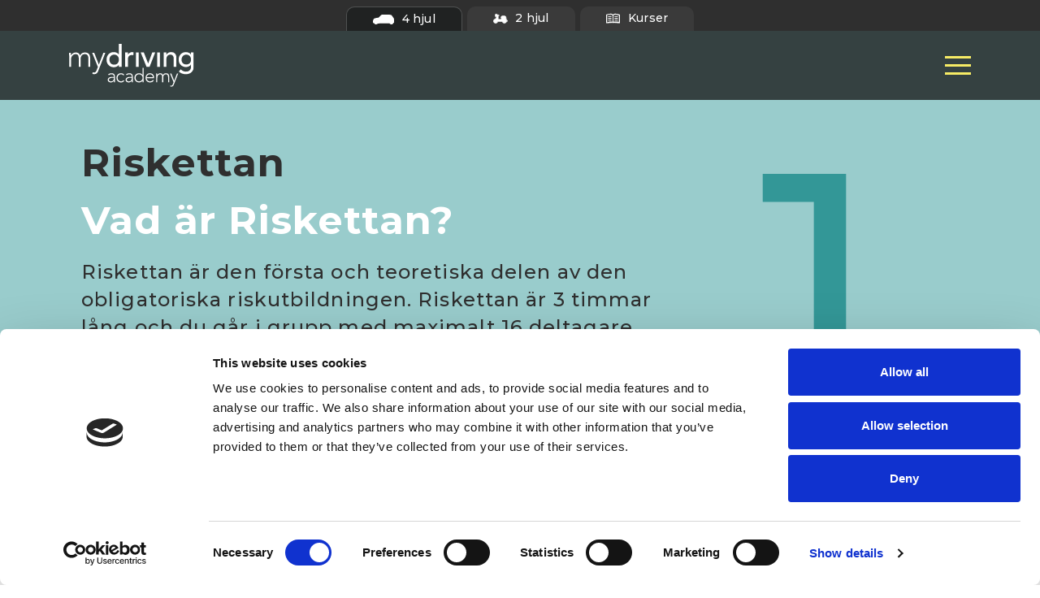

--- FILE ---
content_type: text/html; charset=UTF-8
request_url: https://mydrivingacademy.com/riskettan/
body_size: 11117
content:
<!doctype html>
<html lang="sv-SE">
  <head>
  <meta charset="utf-8">
  <meta http-equiv="x-ua-compatible" content="ie=edge">
  <meta name="viewport" content="width=device-width, initial-scale=1, shrink-to-fit=no">

  <link rel="icon" type="image/png" href="https://mydrivingacademy.com/wp-content/themes/mydrivingacademy/resources/assets/images/favicon.png" />

  <!-- Google Tag Manager -->
  <script>(function(w,d,s,l,i){w[l]=w[l]||[];w[l].push({'gtm.start':
  new Date().getTime(),event:'gtm.js'});var f=d.getElementsByTagName(s)[0],
  j=d.createElement(s),dl=l!='dataLayer'?'&l='+l:'';j.async=true;j.src=
  'https://www.googletagmanager.com/gtm.js?id='+i+dl;f.parentNode.insertBefore(j,f);
  })(window,document,'script','dataLayer','GTM-P7B5PXL');</script>
  <!-- End Google Tag Manager -->

  <!-- Facebook Pixel Code -->
  <script>
    !function(f,b,e,v,n,t,s)
    {if(f.fbq)return;n=f.fbq=function(){n.callMethod?
    n.callMethod.apply(n,arguments):n.queue.push(arguments)};
    if(!f._fbq)f._fbq=n;n.push=n;n.loaded=!0;n.version='2.0';
    n.queue=[];t=b.createElement(e);t.async=!0;
    t.src=v;s=b.getElementsByTagName(e)[0];
    s.parentNode.insertBefore(t,s)}(window, document,'script',
    'https://connect.facebook.net/en_US/fbevents.js');
    fbq('init', '1152444784835264');
    fbq('track', 'PageView');
  </script>
  <noscript><img height="1" width="1" style="display:none"
    src="https://www.facebook.com/tr?id=1152444784835264&ev=PageView&noscript=1"
  /></noscript>
  <!-- End Facebook Pixel Code -->

  <!-- Snap Pixel Code -->
  <script type='text/javascript'> (function(e,t,n){if(e.snaptr)return;var a=e.snaptr=function() {a.handleRequest?a.handleRequest.apply(a,arguments):a.queue.push(arguments)}; a.queue=[];var s='script';r=t.createElement(s);r.async=!0; r.src=n;var u=t.getElementsByTagName(s)[0]; u.parentNode.insertBefore(r,u);})(window,document, 'https://sc-static.net/scevent.min.js'); snaptr('init', '1d65a02d-73c4-4bc9-8325-6f9bcf3aa7e6'); snaptr('track', 'PAGE_VIEW');
  </script>
  <!-- End Snap Pixel Code -->

  <script>
    !function (w, d, t) {
      w.TiktokAnalyticsObject=t;var ttq=w[t]=w[t]||[];ttq.methods=["page","track","identify","instances","debug","on","off","once","ready","alias","group","enableCookie","disableCookie"],ttq.setAndDefer=function(t,e){t[e]=function(){t.push([e].concat(Array.prototype.slice.call(arguments,0)))}};for(var i=0;i<ttq.methods.length;i++)ttq.setAndDefer(ttq,ttq.methods[i]);ttq.instance=function(t){for(var e=ttq._i[t]||[],n=0;n<ttq.methods.length;n++)ttq.setAndDefer(e,ttq.methods[n]);return e},ttq.load=function(e,n){var i="https://analytics.tiktok.com/i18n/pixel/events.js";ttq._i=ttq._i||{},ttq._i[e]=[],ttq._i[e]._u=i,ttq._t=ttq._t||{},ttq._t[e]=+new Date,ttq._o=ttq._o||{},ttq._o[e]=n||{};var o=document.createElement("script");o.type="text/javascript",o.async=!0,o.src=i+"?sdkid="+e+"&lib="+t;var a=document.getElementsByTagName("script")[0];a.parentNode.insertBefore(o,a)};
      ttq.load('C4HOUJPCF95KKVVI3HRG');
      ttq.page();
    }(window, document, 'ttq');
  </script>

  <meta name='robots' content='index, follow, max-image-preview:large, max-snippet:-1, max-video-preview:-1' />
<link rel="alternate" hreflang="sv" href="https://mydrivingacademy.com/riskettan/" />
<link rel="alternate" hreflang="en" href="https://mydrivingacademy.com/en/the-risk-1-course/" />

	<!-- This site is optimized with the Yoast SEO plugin v26.7 - https://yoast.com/wordpress/plugins/seo/ -->
	<title>Riskettan - Riskutbildning 1 | My Driving Academy</title>
	<meta name="description" content="Under Riskettan lär du dig om riskerna som förekommer i trafiken av olika anledningar. ✓Duktiga föreläsare ✓Centrala lokaler. Boka Riskutbildning 1 hos oss →" />
	<link rel="canonical" href="https://mydrivingacademy.com/riskettan/" />
	<meta property="og:locale" content="sv_SE" />
	<meta property="og:type" content="article" />
	<meta property="og:title" content="Riskettan - Riskutbildning 1 | My Driving Academy" />
	<meta property="og:description" content="Under Riskettan lär du dig om riskerna som förekommer i trafiken av olika anledningar. ✓Duktiga föreläsare ✓Centrala lokaler. Boka Riskutbildning 1 hos oss →" />
	<meta property="og:url" content="https://mydrivingacademy.com/riskettan/" />
	<meta property="og:site_name" content="My Driving Academy" />
	<meta property="article:publisher" content="https://www.facebook.com/hejmydrivingacademy" />
	<meta property="article:modified_time" content="2024-10-31T10:44:24+00:00" />
	<meta name="twitter:card" content="summary_large_image" />
	<script type="application/ld+json" class="yoast-schema-graph">{"@context":"https://schema.org","@graph":[{"@type":"WebPage","@id":"https://mydrivingacademy.com/riskettan/","url":"https://mydrivingacademy.com/riskettan/","name":"Riskettan - Riskutbildning 1 | My Driving Academy","isPartOf":{"@id":"https://mydrivingacademy.com/#website"},"datePublished":"2018-06-12T18:47:45+00:00","dateModified":"2024-10-31T10:44:24+00:00","description":"Under Riskettan lär du dig om riskerna som förekommer i trafiken av olika anledningar. ✓Duktiga föreläsare ✓Centrala lokaler. Boka Riskutbildning 1 hos oss →","breadcrumb":{"@id":"https://mydrivingacademy.com/riskettan/#breadcrumb"},"inLanguage":"sv-SE","potentialAction":[{"@type":"ReadAction","target":["https://mydrivingacademy.com/riskettan/"]}]},{"@type":"BreadcrumbList","@id":"https://mydrivingacademy.com/riskettan/#breadcrumb","itemListElement":[{"@type":"ListItem","position":1,"name":"Home","item":"https://mydrivingacademy.com/"},{"@type":"ListItem","position":2,"name":"Riskettan"}]},{"@type":"WebSite","@id":"https://mydrivingacademy.com/#website","url":"https://mydrivingacademy.com/","name":"My Driving Academy","description":"Det ska vara smidigt och tryggt att ta körkort!","potentialAction":[{"@type":"SearchAction","target":{"@type":"EntryPoint","urlTemplate":"https://mydrivingacademy.com/search/{search_term_string}"},"query-input":{"@type":"PropertyValueSpecification","valueRequired":true,"valueName":"search_term_string"}}],"inLanguage":"sv-SE"}]}</script>
	<!-- / Yoast SEO plugin. -->


<script type='application/javascript'  id='pys-version-script'>console.log('PixelYourSite Free version 11.1.5.2');</script>
<link rel='dns-prefetch' href='//code.jquery.com' />
<style id='wp-img-auto-sizes-contain-inline-css' type='text/css'>
img:is([sizes=auto i],[sizes^="auto," i]){contain-intrinsic-size:3000px 1500px}
/*# sourceURL=wp-img-auto-sizes-contain-inline-css */
</style>
<link rel="stylesheet" href="/wp-content/plugins/add-smart-app-banner/smart-app-banner.css?ver=6.9">
<link rel="stylesheet" href="/wp-content/plugins/contact-form-7/includes/css/styles.css?ver=6.1.4">
<link rel="stylesheet" href="/wp-content/plugins/mega-addons-for-visual-composer/css/ihover.css?ver=6.9">
<link rel="stylesheet" href="/wp-content/plugins/mega-addons-for-visual-composer/css/style.css?ver=6.9">
<link rel="stylesheet" href="/wp-content/plugins/mega-addons-for-visual-composer/css/font-awesome/css/all.css?ver=6.9">
<link rel="stylesheet" href="/wp-content/plugins/sitepress-multilingual-cms/templates/language-switchers/menu-item/style.css?ver=1">
<link rel="stylesheet" href="/wp-content/plugins/js_composer/assets/css/js_composer.min.css?ver=5.4.7">
<link rel="stylesheet" href="/wp-content/themes/mydrivingacademy/dist/styles/main_91090f68.css">
<script type="text/javascript" src="/wp-content/plugins/add-smart-app-banner/smart-app-banner.js?ver=6.9" id="asab_js-js"></script>
<script type="text/javascript" src="https://code.jquery.com/jquery-3.7.1.min.js" id="jquery-js"></script>
<script>(window.jQuery && jQuery.noConflict()) || document.write('<script src="/wp-includes/js/jquery/jquery.js"><\/script>')</script>
<script type="text/javascript" src="/wp-content/plugins/pixelyoursite/dist/scripts/jquery.bind-first-0.2.3.min.js?ver=0.2.3" id="jquery-bind-first-js"></script>
<script type="text/javascript" src="/wp-content/plugins/pixelyoursite/dist/scripts/js.cookie-2.1.3.min.js?ver=2.1.3" id="js-cookie-pys-js"></script>
<script type="text/javascript" src="/wp-content/plugins/pixelyoursite/dist/scripts/tld.min.js?ver=2.3.1" id="js-tld-js"></script>
<script type="text/javascript" id="pys-js-extra">
/* <![CDATA[ */
var pysOptions = {"staticEvents":[],"dynamicEvents":[],"triggerEvents":[],"triggerEventTypes":[],"debug":"","siteUrl":"https://mydrivingacademy.com","ajaxUrl":"https://mydrivingacademy.com/wp-admin/admin-ajax.php","ajax_event":"474ac16980","enable_remove_download_url_param":"1","cookie_duration":"7","last_visit_duration":"60","enable_success_send_form":"","ajaxForServerEvent":"1","ajaxForServerStaticEvent":"1","useSendBeacon":"1","send_external_id":"1","external_id_expire":"180","track_cookie_for_subdomains":"1","google_consent_mode":"1","gdpr":{"ajax_enabled":false,"all_disabled_by_api":false,"facebook_disabled_by_api":false,"analytics_disabled_by_api":false,"google_ads_disabled_by_api":false,"pinterest_disabled_by_api":false,"bing_disabled_by_api":false,"reddit_disabled_by_api":false,"externalID_disabled_by_api":false,"facebook_prior_consent_enabled":true,"analytics_prior_consent_enabled":true,"google_ads_prior_consent_enabled":null,"pinterest_prior_consent_enabled":true,"bing_prior_consent_enabled":true,"cookiebot_integration_enabled":false,"cookiebot_facebook_consent_category":"marketing","cookiebot_analytics_consent_category":"statistics","cookiebot_tiktok_consent_category":"marketing","cookiebot_google_ads_consent_category":"marketing","cookiebot_pinterest_consent_category":"marketing","cookiebot_bing_consent_category":"marketing","consent_magic_integration_enabled":false,"real_cookie_banner_integration_enabled":false,"cookie_notice_integration_enabled":false,"cookie_law_info_integration_enabled":false,"analytics_storage":{"enabled":true,"value":"granted","filter":false},"ad_storage":{"enabled":true,"value":"granted","filter":false},"ad_user_data":{"enabled":true,"value":"granted","filter":false},"ad_personalization":{"enabled":true,"value":"granted","filter":false}},"cookie":{"disabled_all_cookie":false,"disabled_start_session_cookie":false,"disabled_advanced_form_data_cookie":false,"disabled_landing_page_cookie":false,"disabled_first_visit_cookie":false,"disabled_trafficsource_cookie":false,"disabled_utmTerms_cookie":false,"disabled_utmId_cookie":false},"tracking_analytics":{"TrafficSource":"direct","TrafficLanding":"undefined","TrafficUtms":[],"TrafficUtmsId":[]},"GATags":{"ga_datalayer_type":"default","ga_datalayer_name":"dataLayerPYS"},"woo":{"enabled":false},"edd":{"enabled":false},"cache_bypass":"1769691375"};
//# sourceURL=pys-js-extra
/* ]]> */
</script>
<script type="text/javascript" src="/wp-content/plugins/pixelyoursite/dist/scripts/public.js?ver=11.1.5.2" id="pys-js"></script>
<meta name="generator" content="WPML ver:4.2.6 stt:1,50;" />
<!-- start Smart App banners -->	
<meta name="apple-itunes-app" content="app-id=1334597383">	
<meta name="google-play-app" content="app-id=com.mydrivingacademy.mittkorkort">	
<link rel="apple-touch-icon" href="https://lh3.googleusercontent.com/Hr1deASd3Qr_AdEXxjvWpr2CUSb0N5OBqzOViARdNnCVL6hay914RIwz_uY5D_Q4WWU=s360-rw">	
<link rel="android-touch-icon" href="https://lh3.googleusercontent.com/Hr1deASd3Qr_AdEXxjvWpr2CUSb0N5OBqzOViARdNnCVL6hay914RIwz_uY5D_Q4WWU=s360-rw" />	
<!-- end of Smart App banners -->	
<script type="text/javascript">
(function(url){
	if(/(?:Chrome\/26\.0\.1410\.63 Safari\/537\.31|WordfenceTestMonBot)/.test(navigator.userAgent)){ return; }
	var addEvent = function(evt, handler) {
		if (window.addEventListener) {
			document.addEventListener(evt, handler, false);
		} else if (window.attachEvent) {
			document.attachEvent('on' + evt, handler);
		}
	};
	var removeEvent = function(evt, handler) {
		if (window.removeEventListener) {
			document.removeEventListener(evt, handler, false);
		} else if (window.detachEvent) {
			document.detachEvent('on' + evt, handler);
		}
	};
	var evts = 'contextmenu dblclick drag dragend dragenter dragleave dragover dragstart drop keydown keypress keyup mousedown mousemove mouseout mouseover mouseup mousewheel scroll'.split(' ');
	var logHuman = function() {
		if (window.wfLogHumanRan) { return; }
		window.wfLogHumanRan = true;
		var wfscr = document.createElement('script');
		wfscr.type = 'text/javascript';
		wfscr.async = true;
		wfscr.src = url + '&r=' + Math.random();
		(document.getElementsByTagName('head')[0]||document.getElementsByTagName('body')[0]).appendChild(wfscr);
		for (var i = 0; i < evts.length; i++) {
			removeEvent(evts[i], logHuman);
		}
	};
	for (var i = 0; i < evts.length; i++) {
		addEvent(evts[i], logHuman);
	}
})('//mydrivingacademy.com/?wordfence_lh=1&hid=440CA57AA438DEC0D897BA9B00985919');
</script>
		<script>
		(function(h,o,t,j,a,r){
			h.hj=h.hj||function(){(h.hj.q=h.hj.q||[]).push(arguments)};
			h._hjSettings={hjid:2635668,hjsv:5};
			a=o.getElementsByTagName('head')[0];
			r=o.createElement('script');r.async=1;
			r.src=t+h._hjSettings.hjid+j+h._hjSettings.hjsv;
			a.appendChild(r);
		})(window,document,'//static.hotjar.com/c/hotjar-','.js?sv=');
		</script>
		<meta name="generator" content="Powered by WPBakery Page Builder - drag and drop page builder for WordPress."/>
<!--[if lte IE 9]><link rel="stylesheet" type="text/css" href="https://mydrivingacademy.com/wp-content/plugins/js_composer/assets/css/vc_lte_ie9.min.css" media="screen"><![endif]--><script type='application/javascript' id='pys-config-warning-script'>console.warn('PixelYourSite: no pixel configured.');</script>
		<style type="text/css" id="wp-custom-css">
			ul ul{
    max-height:200px;
    overflow-y:scroll;
}		</style>
		<style type="text/css" data-type="vc_shortcodes-custom-css">.vc_custom_1528829392912{background-color: #99cccc !important;}.vc_custom_1656496335133{padding-top: 141px !important;}.vc_custom_1626877767918{padding-bottom: 60px !important;}.vc_custom_1594377358580{padding-bottom: 60px !important;}.vc_custom_1535650876722{padding-top: 141px !important;}.vc_custom_1528829262284{padding-top: 80px !important;padding-bottom: 60px !important;}.vc_custom_1626878004260{padding-bottom: 60px !important;}</style><noscript><style type="text/css"> .wpb_animate_when_almost_visible { opacity: 1; }</style></noscript>  <link rel="stylesheet" href="https://use.fontawesome.com/releases/v5.0.13/css/all.css" integrity="sha384-DNOHZ68U8hZfKXOrtjWvjxusGo9WQnrNx2sqG0tfsghAvtVlRW3tvkXWZh58N9jp" crossorigin="anonymous">
</head>
  <body class="wp-singular page page-id-136 wp-theme-mydrivingacademyresources riskettan wpb-js-composer js-comp-ver-5.4.7 vc_responsive app-data index-data singular-data page-data page-136-data page-riskettan-data">
    <!-- Google Tag Manager (noscript) -->
    <noscript><iframe src="https://www.googletagmanager.com/ns.html?id=GTM-P7B5PXL"
    height="0" width="0" style="display:none;visibility:hidden"></iframe></noscript>
    <!-- End Google Tag Manager (noscript) -->
        <header class="banner">
  <div class="top-header">
    <div class="container pt-2">
      <ul class="nav nav-tabs justify-content-center">
        <li class="nav-item">
          <a href="https://mydrivingacademy.com/" class="nav-link  active ">
            <img src="https://mydrivingacademy.com/wp-content/themes/mydrivingacademy/resources/assets/images/svg/car_white.svg" alt="" style="height: 12px;">
            4 hjul
          </a>
        </li>
        <li class="nav-item">
          <a href="https://mydrivingacademy.com/two-wheels/home" class="nav-link ">
            <img src="https://mydrivingacademy.com/wp-content/themes/mydrivingacademy/resources/assets/images/svg/bike.svg" alt="" style="height: 18px;">
            2 hjul
          </a>
        </li>
        <li class="nav-item">
          <a href="https://mydrivingacademy.com/kurser" class="nav-link ">
            <img src="https://mydrivingacademy.com/wp-content/themes/mydrivingacademy/resources/assets/images/svg/book.svg" alt="" style="height: 18px;">
            Kurser
          </a>
        </li>
      </ul>
    </div>
  </div>
  <div class="container">
    <a class="brand" href="https://mydrivingacademy.com/">
      <img src="https://mydrivingacademy.com/wp-content/themes/mydrivingacademy/resources/assets/images/logo_white.svg" alt="My Driving Academy">
    </a>

    <div class="d-flex justify-content-end align-items-center float-right">
      <a href="#" class="nav-opener">
        <span class="nav-lines"></span>
      </a>
    </div>

    <div class="nav-container">
      <nav class="nav-primary">
        <ul id="menu-primary" class="nav"><li class="menu-item menu-boka"><a target="_blank" href="https://booking.mydrivingacademy.com/widget">BOKA</a></li>
<li class="menu-item menu-log-in"><a href="https://booking.mydrivingacademy.com/account/signin">LOG IN</a></li>
<li class="menu-item menu-kom-igang"><a href="https://mydrivingacademy.com/kom-igang/">Kom igång</a></li>
<li class="menu-item menu-tung-trafik"><a href="https://mydrivingacademy.com/tungtrafik/">Tung Trafik</a></li>
<li class="menu-item menu-erbjudanden"><a href="https://mydrivingacademy.com/erbjudanden/">Erbjudanden</a></li>
<li class="menu-item menu-item-has-children menu-priser"><a href="#">Priser</a>
<ul class="sub-menu">
	<li class="menu-item menu-stockholm"><a href="https://mydrivingacademy.com/stockholm/#priser">Stockholm</a></li>
	<li class="menu-item menu-goteborg"><a href="https://mydrivingacademy.com/goteborg/#priser">Göteborg</a></li>
	<li class="menu-item menu-osteraker"><a href="https://mydrivingacademy.com/osteraker/">Österåker</a></li>
	<li class="menu-item menu-kungsbacka"><a href="https://mydrivingacademy.com/goteborg-kungsbacka/">Kungsbacka</a></li>
	<li class="menu-item menu-linkoping"><a href="https://mydrivingacademy.com/linkoping/">Linköping</a></li>
	<li class="menu-item menu-uppsala"><a href="https://mydrivingacademy.com/uppsala/#priser">Uppsala</a></li>
	<li class="menu-item menu-varberg"><a href="https://mydrivingacademy.com/varberg/">Varberg</a></li>
	<li class="menu-item menu-vasteras"><a href="https://mydrivingacademy.com/vasteras/">Västerås</a></li>
	<li class="menu-item menu-gavle"><a href="https://mydrivingacademy.com/gavle/">Gävle</a></li>
	<li class="menu-item menu-umea"><a href="https://mydrivingacademy.com/umea/">Umeå</a></li>
</ul>
</li>
<li class="menu-item menu-presentkort"><a href="https://booking.mydrivingacademy.com/giftcard">Presentkort</a></li>
<li class="menu-item menu-item-has-children menu-har-finns-vi"><a href="#">Här finns vi</a>
<ul class="sub-menu">
	<li class="menu-item menu-stockholmsregionen"><a href="https://mydrivingacademy.com/stockholm/">Stockholmsregionen</a></li>
	<li class="menu-item menu-goteborgsregionen"><a href="https://mydrivingacademy.com/goteborg/">Göteborgsregionen</a></li>
	<li class="menu-item menu-linkoping"><a href="https://mydrivingacademy.com/linkoping/">Linköping</a></li>
	<li class="menu-item menu-osteraker"><a href="https://mydrivingacademy.com/osteraker/">Österåker</a></li>
	<li class="menu-item menu-kungsbacka"><a href="https://mydrivingacademy.com/kungsbacka/">Kungsbacka</a></li>
	<li class="menu-item menu-uppsala"><a href="https://mydrivingacademy.com/uppsala/">Uppsala</a></li>
	<li class="menu-item menu-gavle"><a href="https://mydrivingacademy.com/gavle/">Gävle</a></li>
	<li class="menu-item menu-varberg"><a href="https://mydrivingacademy.com/varberg/">Varberg</a></li>
	<li class="menu-item menu-vasteras"><a href="https://mydrivingacademy.com/vasteras/">Västerås</a></li>
	<li class="menu-item menu-umea"><a href="https://mydrivingacademy.com/umea/">Umeå</a></li>
</ul>
</li>
<li class="menu-item menu-hallbarhet"><a href="https://mydrivingacademy.com/?page_id=2967">Hållbarhet</a></li>
<li class="menu-item menu-kontakta-oss"><a href="https://mydrivingacademy.com/kontakta-oss/">Kontakta oss</a></li>
<li class="wpml-ls-slot-3 wpml-ls-item wpml-ls-item-en wpml-ls-menu-item wpml-ls-first-item wpml-ls-last-item menu-item menu-english"><a href="https://mydrivingacademy.com/en/the-risk-1-course/" title="English"><img class="wpml-ls-flag" src="https://mydrivingacademy.com/wp-content/plugins/sitepress-multilingual-cms/res/flags/en.png" alt="en" title="English"><span class="wpml-ls-native">English</span></a></li>
</ul>
      </nav>
    </div>

  </div>
</header>
    <div class="wrap" role="document">
      <div class="content">
        <main class="main">
                 <div class="vc_row wpb_row vc_row-fluid header vc_custom_1528829392912 vc_row-has-fill"><div class="wpb_column vc_column_container vc_col-sm-12"><div class="vc_column-inner "><div class="wpb_wrapper"><div class="vc_row wpb_row vc_inner vc_row-fluid container"><div class="wpb_column vc_column_container vc_col-sm-8"><div class="vc_column-inner "><div class="wpb_wrapper">
	<div class="wpb_text_column wpb_content_element  vc_custom_1656496335133" >
		<div class="wpb_wrapper">
			<h1>Riskettan</h1>
<h1><span style="color: #ffffff;">Vad är Riskettan?</span></h1>
<p>Riskettan är den första och teoretiska delen av den obligatoriska riskutbildningen. Riskettan är 3 timmar lång och du går i grupp med maximalt 16 deltagare. Boka Riskettan hos oss så garanterar vi stans bästa konferenslokaler och en erfaren kursledare.</p>

		</div>
	</div>
<div class="vc_btn3-container vc_btn3-inline vc_custom_1626877767918" >
	<a style="background-color:#cc6666; color:#ffffff;" class="vc_general vc_btn3 vc_btn3-size-md vc_btn3-shape-round vc_btn3-style-custom" href="https://booking.mydrivingacademy.com/widget" title="" target="_blank">Boka Risk1 här</a></div>
<div class="vc_btn3-container vc_btn3-inline vc_custom_1594377358580" >
	<a style="background-color:#ffcccc; color:#ffffff;" class="vc_general vc_btn3 vc_btn3-size-md vc_btn3-shape-round vc_btn3-style-custom" href="http://mydrivingacademy.com/en/riskettan/" title="" target="_blank">Looking for Risk 1 in English?</a></div>
</div></div></div><div class="wpb_column vc_column_container vc_col-sm-4 vc_hidden-sm vc_hidden-xs"><div class="vc_column-inner "><div class="wpb_wrapper">
	<div class="wpb_text_column wpb_content_element  vc_custom_1535650876722 step-number" >
		<div class="wpb_wrapper">
			<p><span style="color: #339797;">1</span></p>

		</div>
	</div>
</div></div></div></div></div></div></div></div><div class="vc_row wpb_row vc_row-fluid"><div class="wpb_column vc_column_container vc_col-sm-12"><div class="vc_column-inner "><div class="wpb_wrapper"><div class="vc_row wpb_row vc_inner vc_row-fluid container vc_custom_1528829262284"><div class="wpb_column vc_column_container vc_col-sm-6"><div class="vc_column-inner "><div class="wpb_wrapper">
	<div class="wpb_text_column wpb_content_element " >
		<div class="wpb_wrapper">
			<h2>Riskettan är starten på din resa mot körkortet</h2>
<p>Precis som namnet antyder handlar riskutbildningen om att lära ut vilka risker som finns i trafiken, speciellt med hänsyn till ditt eget agerande. En stor anledning till att riskutbildningen finns är på grund av Nollvisionen. Detta är ett mål som regeringen har satt upp och som lanserades 1997 där visionen är att inga personer ska dö eller skadas svårt i trafiken, något som ställer höga krav på våra vägar, trafikregler och framförallt på förarna.</p>
<p>Riskutbildning 1 är den teoretiska delen av riskutbildningen och är en obligatorisk del av din körkortsutbildning. Det är en kurs där du får lära dig om riskerna med alkohol, droger, trötthet och andra saker som kan försämra eller påverka din körförmåga.</p>
<p>&nbsp;</p>
<h2>Separat Risketta för motorcykelkörkort</h2>
<p>Även blivande mc-förare måste genomgå riskettan för att få ett körkort. Denna kurs räknas som en separat riskutbildning, vilket innebär att du måste genomgå den även om du tidigare har gjort riskettan för personbil. Olycksrisken för motorcykel är betydligt högre och annorlunda än för personbil och därför är även innehållet i riskettan annorlunda.</p>
<p>&nbsp;</p>
<h2>Hur går Riskettan-kursen till?</h2>
<p>Vi erbjuder Riskutbildning del 1 i samtliga städer där vi har verksamhet. Hos oss har man inte tråkigt och kursen som enligt lag ta minst 180 minuter (3 timmar), kommer flyta på så du knappt märkt att tiden går. Vi arbetar med aktivt deltagande och ni kommer i grupper få hitta information och diskutera olika ämnen.</p>
<p>&nbsp;</p>

		</div>
	</div>
</div></div></div><div class="wpb_column vc_column_container vc_col-sm-6"><div class="vc_column-inner "><div class="wpb_wrapper">
	<div class="wpb_text_column wpb_content_element " >
		<div class="wpb_wrapper">
			<h2>Detta ska du ha lärt dig efter riskutbildning 1</h2>
<p>Efter riskutbildning del 1 ska du känna till hur alkohol, droger och trötthet påverkar din kropp och din körförmåga. Du ska veta vilka konsekvenserna kan bli om du kör påverkad och hur du kan undvika eller hindra andra från att ta onödiga risker i trafiken. Du får även lära dig om:</p>
<ul>
<li>olika lagar och regler</li>
<li>vilka grupper som statistiskt sett tar större risker i trafiken</li>
<li>hur stress, mobilprat eller pratande passagerare kan påverka din körförmåga.</li>
</ul>
<p>&nbsp;</p>
<h2>Hur blir jag godkänd på Riskettan?</h2>
<p>Det behövs inga förkunskaper för att klara av kursen. Du behöver inte heller körkortstillstånd. Du kan boka upp dig på riskettan när som helst men vi rekommenderar att du börjar med att ta några körlektioner och får lite körvana först.</p>
<p>Våra föreläsare försöker göra kursen så inspirerande och lärorik som möjligt men det är minst lika viktigt att varje deltagare tar in informationen, engagerar sig i diskussionerna och kopplar det till sina egna erfarenheter för att kursen som ska upplevas som mest givande.</p>
<p>För att bli godkänd på riskutbildning 1 måste du vara aktiv och delaktig i diskussionerna och föreläsningen. Det finns inga speciella förkunskapskrav eller krav på förberedelser, men vi rekommenderar att man har gjort de första momenten i utbildningsplanen innan man går riskettan.</p>
<p>&nbsp;</p>
<h2>Vad händer efter riskutbildning 1?</h2>
<p>Du måste ha genomgått hela riskutbildningen (Riskettan + Risktvåan) innan du utför teoriprovet och uppkörningen. När du får godkänt på riskettan är den giltig i fem år, vilket innebär att du har fem år på dig att ta körkortet innan du måste gå kursen igen.</p>
<p>&nbsp;</p>
<h2>Boka Risketta nu!</h2>
<p>Eftersom de är obligatoriska fylls riskettankurser snabbt. Du kan läsa mer om Riskettan på din ort:</p>
<ul>
<li><a href="https://mydrivingacademy.com/riskettan-stockholm/">Riskettan Stockholm</a> (Kungsholmen, Täby eller Globen!)</li>
<li><a href="https://mydrivingacademy.com/riskettan-goteborg/">Riskettan Göteborg</a></li>
<li><a href="https://mydrivingacademy.com/riskettan-uppsala/">Riskettan Uppsala</a></li>
<li><a href="https://mydrivingacademy.com/riskettan-gavle/">Riskettan Gävle</a></li>
<li><a href="https://mydrivingacademy.com/riskettan-enkoping/">Riskettan Enköping</a></li>
<li><a href="https://mydrivingacademy.com/riskettan-vasteras/">Riskettan Västerås</a></li>
<li><a href="https://mydrivingacademy.com/riskettan-umea/">Riskettan Umeå</a></li>
</ul>
<p>Boka idag!</p>

		</div>
	</div>
<div class="vc_btn3-container vc_btn3-inline vc_custom_1626878004260" >
	<a style="background-color:#cc6666; color:#ffffff;" class="vc_general vc_btn3 vc_btn3-size-md vc_btn3-shape-round vc_btn3-style-custom" href="https://booking.mydrivingacademy.com/widget" title="" target="_blank">Boka Riskettan här</a></div>
</div></div></div></div></div></div></div></div>

          </main>
      </div>
    </div>
        <footer class="content-info">
  <div class="footer">
    <div class="container">
      <div class="row">
        <div class="col-12 col-md-6">

          <div class="row">
            <div class="col-12 col-sm-6">
              <h6>My Driving Academy</h6>
                              <ul id="menu-footer" class="nav-footer"><li class="menu-item menu-b-korkort"><a href="https://mydrivingacademy.com/kom-igang/">B-körkort</a></li>
<li class="menu-item menu-handledarutbildning"><a href="https://mydrivingacademy.com/handledarutbildning/">Handledarutbildning</a></li>
<li class="active menu-item menu-riskettan"><a href="https://mydrivingacademy.com/riskettan/" aria-current="page">Riskettan</a></li>
<li class="menu-item menu-risk-2-halkbana"><a href="https://mydrivingacademy.com/halkbana/">Risk 2 / Halkbana</a></li>
<li class="menu-item menu-korkortsteori"><a href="https://mydrivingacademy.com/korkortsteori/">Körkortsteori</a></li>
<li class="menu-item menu-b96-be-korkort"><a href="https://mydrivingacademy.com/slapvagn/">B96 / BE körkort</a></li>
<li class="menu-item menu-tung-trafik"><a href="https://mydrivingacademy.com/tungtrafik/">Tung Trafik</a></li>
<li class="menu-item menu-automatkorkort"><a href="https://mydrivingacademy.com/automatkorkort/">Automatkörkort</a></li>
<li class="menu-item menu-taxilegitimation"><a href="https://mydrivingacademy.com/taxi/">Taxilegitimation</a></li>
<li class="menu-item menu-for-fakturering-av-foretag-eller-andra-organisationer"><a href="https://mydrivingacademy.com/ekonomisktstod/">För fakturering av företag eller andra organisationer</a></li>
</ul>
                          </div>
            <div class="col-12 col-sm-6">
              <h6>Om oss</h6>
                              <ul id="menu-footer-about" class="nav-footer"><li class="menu-item menu-om-oss"><a href="https://mydrivingacademy.com/omoss/">Om oss</a></li>
<li class="menu-item menu-korkort-app"><a href="https://mydrivingacademy.com/app/">Körkort app</a></li>
<li class="menu-item menu-jobba-hos-oss"><a href="https://mydrivingacademy.com/jobba-hos-oss/">Jobba hos oss</a></li>
<li class="menu-item menu-starta-din-skola"><a href="https://mydrivingacademy.com/franchise/">Starta din skola</a></li>
<li class="menu-item menu-logga-in-medarbetare"><a href="https://mydrivingacademy-enna.firebaseapp.com/instructor">Logga in Medarbetare</a></li>
<li class="menu-item menu-hallbarhet"><a href="https://mydrivingacademy.com/?page_id=2967">Hållbarhet</a></li>
<li class="menu-item menu-presentkort"><a href="https://mydrivingacademy.com/presentkort/">Presentkort</a></li>
<li class="menu-item menu-kundavtal-gdpr"><a href="https://mydrivingacademy.com/privacy-policy/">Kundavtal &#038; GDPR</a></li>
<li class="menu-item menu-blogg"><a href="https://mydrivingacademy.com/blog/">Blogg</a></li>
</ul>
                          </div>
          </div>
        </div>
        <div class="col-12 col-md-6 align-self-sm-end text-center text-md-right">
          <div class="row">
            <div class="col-12 align-self-sm-start">
              <img src="https://mydrivingacademy.com/wp-content/themes/mydrivingacademy/resources/assets/images/reko.png" alt="" class="footer-awards">
            </div>
            <div class="col-12 align-self-sm-end">
              <div class="slogan mt-5">Tillsammans, klarar du det!</div>
            </div>
          </div>

        </div>
      </div>
    </div>
  </div>

  <div class="sub-footer">
    <div class="container">
      <div class="row">
        <div class="col-12 col-lg-6 social-media text-center text-lg-left">
          <a href="https://www.instagram.com/mydrivingacademy/" target="_blank">
            <i class="fab fa-instagram"></i>
          </a>
          <a href="https://www.facebook.com/hejmydrivingacademy" target="_blank">
            <i class="fab fa-facebook-f"></i>
          </a>
          <a href="https://www.youtube.com/channel/UCyx2alaDSlZBh0kTCeWjWlA" target="_blank">
            <i class="fab fa-youtube"></i>
          </a>
        </div>
        <div class="col-12 col-lg-6">
                      <div class="text-center text-lg-right">
              <section class="widget text-3 widget_text">			<div class="textwidget"><p><strong><span style="white-space: nowrap;">010-20 70 775</span></strong> <span class="divider">•</span> <strong><a href="mailto:hej@mydrivingacademy.com">hej@mydrivingacademy.com</a></strong></p>
<p><strong>My Driving Academy Sweden AB</strong></p>
<p><strong>Org. 556943-1587</strong></p>
<p><strong>My Driving Academy Trafikskolor AB</strong></p>
<p><strong>Org. 559244-2734</strong></p>
<p><img loading="lazy" decoding="async" class="alignnone size-medium wp-image-9962" src="https://mydrivingacademy.com/wp-content/uploads/2023/03/se-logo-bar-web-dark-bkg-2-300x39.png" alt="" width="300" height="39" srcset="/wp-content/uploads/2023/03/se-logo-bar-web-dark-bkg-2-300x39.png 300w, /wp-content/uploads/2023/03/se-logo-bar-web-dark-bkg-2.png 361w" sizes="auto, (max-width: 300px) 100vw, 300px" /></p>
</div>
		</section>            </div>
            <div class="clearfix"></div>
          
          <div class="copyright text-center text-lg-right">
            <small>Copyright 2026</small>
            <small>My Driving Academy </small>
            <small>All rights reserved</small>
          </div>
        </div>
      </div>
    </div>
  </div>
</footer>

<script data-cfasync="false">
  document.onreadystatechange = function () {
    if (document.readyState == "complete") {
      var logout_link = document.querySelectorAll('a[href*="wp-login.php?action=logout"]');
      if (logout_link) {
        for(var i=0; i < logout_link.length; i++) {
          logout_link[i].addEventListener( "click", function() {
            Intercom('shutdown');
          });
        }
      }
    }
  };

  window.intercomSettings = {"app_id":"iqe1boqk"};

  (function(){var w=window;var ic=w.Intercom;if(typeof ic==="function"){ic('reattach_activator');ic('update',intercomSettings);}else{var d=document;var i=function(){i.c(arguments)};i.q=[];i.c=function(args){i.q.push(args)};w.Intercom=i;function l(){var s=d.createElement('script');s.type='text/javascript';s.async=true;s.src='https://widget.intercom.io/widget/'+window.intercomSettings.app_id;var x=d.getElementsByTagName('script')[0];x.parentNode.insertBefore(s,x);}if(w.attachEvent){w.attachEvent('onload',l);}else{w.addEventListener('load',l,false);}}})()
</script>
    <script type="speculationrules">
{"prefetch":[{"source":"document","where":{"and":[{"href_matches":"/*"},{"not":{"href_matches":["/wp-*.php","/wp-admin/*","/wp-content/uploads/*","/wp-content/*","/wp-content/plugins/*","/wp-content/themes/mydrivingacademy/resources/*","/*\\?(.+)"]}},{"not":{"selector_matches":"a[rel~=\"nofollow\"]"}},{"not":{"selector_matches":".no-prefetch, .no-prefetch a"}}]},"eagerness":"conservative"}]}
</script>
<script type="text/javascript">
      new SmartBanner({
          daysHidden: 15,   
          daysReminder: 20,
          appStoreLanguage: 'us', 
          title: 'Mitt Körkort',
          author: 'My Driving Academy AB',
          button: 'View',
          store: {
              ios: 'On the App Store',
              android: 'In Google Play',
              windows: 'In Windows store'
          },
          price: {
              ios: 'Free',
              android: 'Free',
              windows: 'Free'
          }
          // , force: 'ios' // Uncomment for platform emulation
      });
    </script><script type="text/javascript" src="/wp-includes/js/dist/hooks.min.js?ver=dd5603f07f9220ed27f1" id="wp-hooks-js"></script>
<script type="text/javascript" src="/wp-includes/js/dist/i18n.min.js?ver=c26c3dc7bed366793375" id="wp-i18n-js"></script>
<script type="text/javascript" id="wp-i18n-js-after">
/* <![CDATA[ */
wp.i18n.setLocaleData( { "text direction\u0004ltr": [ "ltr" ] } );
//# sourceURL=wp-i18n-js-after
/* ]]> */
</script>
<script type="text/javascript" src="/wp-content/plugins/contact-form-7/includes/swv/js/index.js?ver=6.1.4" id="swv-js"></script>
<script type="text/javascript" id="contact-form-7-js-translations">
/* <![CDATA[ */
( function( domain, translations ) {
	var localeData = translations.locale_data[ domain ] || translations.locale_data.messages;
	localeData[""].domain = domain;
	wp.i18n.setLocaleData( localeData, domain );
} )( "contact-form-7", {"translation-revision-date":"2024-09-18 09:11:57+0000","generator":"WPML String Translation 2.10.4","domain":"messages","locale_data":{"messages":{"":{"domain":"messages","plural-forms":"nplurals=2; plural=n != 1;","lang":"sv_SE"}}}} );
//# sourceURL=contact-form-7-js-translations
/* ]]> */
</script>
<script type="text/javascript" id="contact-form-7-js-before">
/* <![CDATA[ */
var wpcf7 = {
    "api": {
        "root": "https:\/\/mydrivingacademy.com\/wp-json\/",
        "namespace": "contact-form-7\/v1"
    },
    "cached": 1
};
//# sourceURL=contact-form-7-js-before
/* ]]> */
</script>
<script type="text/javascript" src="/wp-content/plugins/contact-form-7/includes/js/index.js?ver=6.1.4" id="contact-form-7-js"></script>
<script type="text/javascript" src="/wp-content/themes/mydrivingacademy/dist/scripts/main_91090f68.js" id="sage/main.js-js"></script>
<script type="text/javascript" src="/wp-content/plugins/js_composer/assets/js/dist/js_composer_front.min.js?ver=5.4.7" id="wpb_composer_front_js-js"></script>
  </body>
</html>


--- FILE ---
content_type: image/svg+xml
request_url: https://mydrivingacademy.com/wp-content/themes/mydrivingacademy/resources/assets/images/logo_white.svg
body_size: 10174
content:
<?xml version="1.0" encoding="UTF-8"?>
<svg width="422px" height="145px" viewBox="0 0 422 145" version="1.1" xmlns="http://www.w3.org/2000/svg" xmlns:xlink="http://www.w3.org/1999/xlink">
    <!-- Generator: Sketch 47.1 (45422) - http://www.bohemiancoding.com/sketch -->
    <title>Logo_Vit</title>
    <desc>Created with Sketch.</desc>
    <defs>
        <polygon id="path-1" points="0 144.32 421.2 144.32 421.2 0 0 0"></polygon>
    </defs>
    <g id="Page-1" stroke="none" stroke-width="1" fill="none" fill-rule="evenodd">
        <g id="Logotyper" transform="translate(-38.000000, -569.000000)">
            <g id="Logo_Vit" transform="translate(38.000000, 569.000000)">
                <path d="M98.1093,92.0804 C95.7513,98.1264 91.8613,102.0194 85.1003,102.0194 C83.0493,102.0194 81.0043,101.6074 79.0543,101.0954 L79.6723,95.3594 C81.4133,95.8724 83.3593,96.4864 85.2013,96.4864 C89.7093,96.4864 91.6553,92.2894 93.0893,88.5994 L97.3913,77.6414 L78.1363,30.1144 L84.9993,30.1144 L100.6673,69.9624 L115.9293,30.1144 L122.4843,30.1144 L98.1093,92.0804 Z" id="Fill-4" fill="#FFFFFF"></path>
                <path d="M168.3618,53.1576 C168.3618,43.3266 162.2148,36.2616 152.3838,36.2616 C142.5498,36.2616 136.4058,43.3266 136.4058,53.1576 C136.4058,62.9986 142.5498,70.0626 152.3838,70.0626 C162.2148,70.0626 168.3618,62.9986 168.3618,53.1576 L168.3618,53.1576 Z M177.5788,77.4376 L168.3618,77.4376 L168.3618,70.4746 L168.1558,70.4746 C164.5728,75.6976 157.8118,78.6666 151.2568,78.6666 C136.1998,78.6666 126.5708,67.4996 126.5708,53.1576 C126.5708,38.6166 136.3008,27.6586 151.2568,27.6586 C158.2198,27.6586 164.8798,30.8306 168.1558,35.8496 L168.3618,35.8496 L168.3618,0.0006 L177.5788,0.0006 L177.5788,77.4376 Z" id="Fill-6" fill="#FFFFFF"></path>
                <path d="M189.4453,28.8871 L198.6653,28.8871 L198.6653,36.3631 L198.8713,36.3631 C201.2263,31.2411 207.3703,27.6581 213.4163,27.6581 C214.8493,27.6581 216.2833,27.8621 217.5113,28.2731 L217.1003,38.2051 C215.5653,37.7931 214.0303,37.4901 212.5953,37.4901 C203.5813,37.4901 198.6653,42.4031 198.6653,53.0571 L198.6653,77.4381 L189.4453,77.4381 L189.4453,28.8871 Z" id="Fill-8" fill="#FFFFFF"></path>
                <mask id="mask-2" fill="white">
                    <use xlink:href="#path-1"></use>
                </mask>
                <g id="Clip-11"></g>
                <polygon id="Fill-10" fill="#FFFFFF" mask="url(#mask-2)" points="226.007 77.438 235.225 77.438 235.225 28.887 226.007 28.887"></polygon>
                <polygon id="Fill-12" fill="#FFFFFF" mask="url(#mask-2)" points="241.9785 28.8871 252.6295 28.8871 267.1735 66.0691 281.1045 28.8871 290.9385 28.8871 271.8865 77.4381 261.7465 77.4381"></polygon>
                <polygon id="Fill-13" fill="#FFFFFF" mask="url(#mask-2)" points="297.686 77.438 306.904 77.438 306.904 28.887 297.686 28.887"></polygon>
                <path d="M319.4951,28.8871 L328.7161,28.8871 L328.7161,36.3631 L328.9181,36.3631 C331.2761,31.2411 337.4201,27.6581 344.8991,27.6581 C354.3221,27.6581 362.5141,33.2861 362.5141,46.1941 L362.5141,77.4381 L353.2971,77.4381 L353.2971,48.7581 C353.2971,39.6421 348.0741,36.2621 342.2341,36.2621 C334.5531,36.2621 328.7161,41.1741 328.7161,52.4431 L328.7161,77.4381 L319.4951,77.4381 L319.4951,28.8871 Z" id="Fill-14" fill="#FFFFFF" mask="url(#mask-2)"></path>
                <path d="M380.0273,53.1576 C380.0273,62.9986 386.1713,69.4496 396.0063,69.4496 C405.8373,69.4496 411.9833,62.9986 411.9833,53.1576 C411.9833,43.3266 405.8373,36.2616 396.0063,36.2616 C386.1713,36.2616 380.0273,43.3266 380.0273,53.1576 L380.0273,53.1576 Z M421.2003,77.0266 C421.2003,91.6756 410.5493,102.0196 394.6733,102.0196 C385.4563,102.0196 377.7733,99.6646 370.9113,93.3146 L377.1593,85.5286 C381.9733,90.6496 387.4023,93.4166 394.4663,93.4166 C408.1943,93.4166 411.9833,84.8126 411.9833,76.6156 L411.9833,69.4496 L411.6763,69.4496 C408.1943,75.2856 401.5353,78.0526 394.8793,78.0526 C380.6413,78.0526 370.0913,67.2976 370.1933,53.1576 C370.1933,38.8186 379.8213,27.6586 394.8793,27.6586 C401.4333,27.6586 408.1943,30.6276 411.7773,35.8496 L411.9833,35.8496 L411.9833,28.8866 L421.2003,28.8866 L421.2003,77.0266 Z" id="Fill-15" fill="#FFFFFF" mask="url(#mask-2)"></path>
                <path d="M147.1205,114.2704 C140.7545,114.2704 134.3885,115.8644 134.3885,120.8944 C134.3885,124.5214 137.8905,126.3664 141.0715,126.3664 C149.2195,126.3664 151.3205,121.1504 151.3205,116.2454 L151.3205,114.2704 L147.1205,114.2704 Z M154.7595,116.6904 C154.7595,122.4204 154.8845,125.6664 155.3315,129.0414 L151.7665,129.0414 C151.5105,127.5794 151.3855,125.9224 151.3855,124.2664 L151.2575,124.2664 C149.0935,128.0234 145.9105,129.8054 140.9455,129.8054 C135.9145,129.8054 130.5685,127.3234 130.5685,121.0824 C130.5685,112.1064 141.0715,111.2174 146.8645,111.2174 L151.3205,111.2174 L151.3205,109.4354 C151.3205,104.3404 147.7555,102.3024 143.0465,102.3024 C139.6075,102.3024 136.6805,103.3844 134.0695,105.6144 L131.8415,103.0024 C134.6415,100.3314 139.2255,98.8674 143.0465,98.8674 C150.1755,98.8674 154.7595,102.0504 154.7595,109.4984 L154.7595,116.6904 Z" id="Fill-16" fill="#FFFFFF" mask="url(#mask-2)"></path>
                <path d="M186.4565,124.7147 C183.5925,128.1497 179.8345,129.8057 175.6345,129.8057 C166.5955,129.8057 160.1645,123.3137 160.1645,114.3337 C160.1645,105.3597 166.5955,98.8677 175.6345,98.8677 C179.8995,98.8677 183.7185,100.7127 186.5845,103.9587 L183.5275,106.2527 C181.3005,103.8327 178.6905,102.3017 175.6345,102.3017 C168.4405,102.3017 163.9855,107.7157 163.9855,114.3337 C163.9855,120.9567 168.4405,126.3667 175.6345,126.3667 C178.8185,126.3667 181.5545,124.7147 183.5275,122.2947 L186.4565,124.7147 Z" id="Fill-17" fill="#FFFFFF" mask="url(#mask-2)"></path>
                <path d="M207.5156,114.2704 C201.1496,114.2704 194.7836,115.8644 194.7836,120.8944 C194.7836,124.5214 198.2856,126.3664 201.4686,126.3664 C209.6166,126.3664 211.7156,121.1504 211.7156,116.2454 L211.7156,114.2704 L207.5156,114.2704 Z M215.1546,116.6904 C215.1546,122.4204 215.2806,125.6664 215.7266,129.0414 L212.1616,129.0414 C211.9066,127.5794 211.7806,125.9224 211.7806,124.2664 L211.6526,124.2664 C209.4886,128.0234 206.3066,129.8054 201.3406,129.8054 C196.3106,129.8054 190.9636,127.3234 190.9636,121.0824 C190.9636,112.1064 201.4686,111.2174 207.2606,111.2174 L211.7156,111.2174 L211.7156,109.4354 C211.7156,104.3404 208.1516,102.3024 203.4416,102.3024 C200.0026,102.3024 197.0756,103.3844 194.4656,105.6144 L192.2366,103.0024 C195.0376,100.3314 199.6206,98.8674 203.4416,98.8674 C210.5706,98.8674 215.1546,102.0504 215.1546,109.4984 L215.1546,116.6904 Z" id="Fill-18" fill="#FFFFFF" mask="url(#mask-2)"></path>
                <path d="M236.3359,102.3021 C229.1419,102.3021 224.6859,107.7161 224.6859,114.3331 C224.6859,120.9571 229.1419,126.3661 236.3359,126.3661 C243.2729,126.3661 248.6209,120.9571 248.6209,114.3331 C248.6209,107.7161 243.2729,102.3021 236.3359,102.3021 L236.3359,102.3021 Z M248.2389,123.8841 L248.1109,123.8841 C245.7569,127.9601 240.7279,129.8051 236.3359,129.8051 C227.2959,129.8051 220.8649,123.3141 220.8649,114.3331 C220.8649,105.3591 227.2959,98.8671 236.3359,98.8671 C240.7279,98.8671 245.7569,100.7131 248.1109,104.7841 L248.2389,104.7841 L248.2389,80.9141 L252.0579,80.9141 L252.0579,129.0421 L248.2389,129.0421 L248.2389,123.8841 Z" id="Fill-19" fill="#FFFFFF" mask="url(#mask-2)"></path>
                <path d="M283.1806,111.8509 C283.1806,106.6339 278.6596,102.3019 272.9936,102.3019 C264.6556,102.3019 262.3006,110.3239 262.3006,111.8509 L283.1806,111.8509 Z M286.1076,123.5029 C283.1156,127.9599 278.5966,129.8059 273.3776,129.8059 C264.4016,129.8059 258.4806,123.3769 258.4806,114.2699 C258.4806,105.4849 264.5916,98.8679 273.1856,98.8679 C282.2246,98.8679 286.9986,105.8039 286.9986,112.6189 L286.9986,115.2889 L262.3006,115.2889 C262.3006,118.4749 264.5296,126.3669 273.4406,126.3669 C277.3246,126.3669 281.3986,124.3329 283.3086,121.1499 L286.1076,123.5029 Z" id="Fill-20" fill="#FFFFFF" mask="url(#mask-2)"></path>
                <path d="M294.2499,107.9047 C294.2499,105.7407 293.9319,101.1567 293.9319,99.6307 L297.7519,99.6307 C297.8139,101.7947 297.8769,104.2147 298.0059,104.7847 L298.1959,104.7847 C299.7249,101.5387 303.4799,98.8677 308.2549,98.8677 C312.1379,98.8677 315.7019,100.7757 317.1039,105.2337 C318.9479,100.8387 323.0219,98.8677 327.0969,98.8677 C336.2639,98.8677 338.2999,105.1037 338.2999,111.5317 L338.2999,129.0417 L334.4809,129.0417 L334.4809,111.7247 C334.4809,106.9527 333.1439,102.3017 327.0969,102.3017 C320.0299,102.3017 318.1849,108.2857 318.1849,112.4887 L318.1849,129.0417 L314.3649,129.0417 L314.3649,111.3427 C314.3649,105.9337 312.3919,102.3017 308.2549,102.3017 C302.5889,102.3017 298.0679,106.2527 298.0679,114.3337 L298.0679,129.0417 L294.2499,129.0417 L294.2499,107.9047 Z" id="Fill-21" fill="#FFFFFF" mask="url(#mask-2)"></path>
                <path d="M353.5341,138.1425 C352.0701,141.9005 349.6501,144.3205 345.4501,144.3205 C344.1781,144.3205 342.9031,144.0645 341.6951,143.7455 L342.0761,140.1805 C343.1591,140.4985 344.3661,140.8805 345.5131,140.8805 C348.3141,140.8805 349.5241,138.2725 350.4161,135.9785 L353.0901,129.1685 L341.1211,99.6305 L345.3861,99.6305 L355.1281,124.3955 L364.6111,99.6305 L368.6851,99.6305 L353.5341,138.1425 Z" id="Fill-22" fill="#FFFFFF" mask="url(#mask-2)"></path>
                <path d="M0.5126,43.4281 C0.5126,39.9461 -0.0004,32.5711 -0.0004,30.1151 L6.1466,30.1151 C6.2476,33.5971 6.3496,37.4901 6.5546,38.4071 L6.8626,38.4071 C9.3216,33.1851 15.3646,28.8871 23.0456,28.8871 C29.2936,28.8871 35.0296,31.9571 37.2836,39.1291 C40.2516,32.0581 46.8076,28.8871 53.3626,28.8871 C68.1126,28.8871 71.3886,38.9201 71.3886,49.2641 L71.3886,77.4381 L65.2446,77.4381 L65.2446,49.5741 C65.2446,41.8961 63.0926,34.4131 53.3626,34.4131 C41.9926,34.4131 39.0236,44.0411 39.0236,50.8031 L39.0236,77.4381 L32.8766,77.4381 L32.8766,48.9601 C32.8766,40.2561 29.7026,34.4131 23.0456,34.4131 C13.9296,34.4131 6.6566,40.7691 6.6566,53.7721 L6.6566,77.4381 L0.5126,77.4381 L0.5126,43.4281 Z" id="Fill-1" fill="#FFFFFF" mask="url(#mask-2)"></path>
            </g>
        </g>
    </g>
</svg>

--- FILE ---
content_type: image/svg+xml
request_url: https://mydrivingacademy.com/wp-content/themes/mydrivingacademy/resources/assets/images/svg/car_white.svg
body_size: 3758
content:
<?xml version="1.0" encoding="UTF-8"?>
<svg width="164px" height="74px" viewBox="0 0 164 74" version="1.1" xmlns="http://www.w3.org/2000/svg" xmlns:xlink="http://www.w3.org/1999/xlink">
    <!-- Generator: Sketch 50.2 (55047) - http://www.bohemiancoding.com/sketch -->
    <title>Bil fylld</title>
    <desc>Created with Sketch.</desc>
    <defs></defs>
    <g id="Page-1" stroke="none" stroke-width="1" fill="none" fill-rule="evenodd">
        <g id="Ikoner" transform="translate(-72.000000, -1095.000000)" fill="#ffffff">
            <path d="M232.890912,1133.60024 C233.915464,1121.84777 227.434644,1116.78292 226.013491,1115.82268 C225.013976,1114.07259 219.080986,1103.95393 213.300227,1099.06751 L213.316251,1099.05047 C213.211091,1098.96327 213.113944,1098.89711 213.015796,1098.81592 C212.991759,1098.79487 212.967723,1098.77683 212.943686,1098.75779 C212.535067,1098.43002 212.132457,1098.13433 211.748876,1097.87673 C211.679771,1097.82861 211.598648,1097.7805 211.530545,1097.73439 C211.178011,1097.50987 210.83449,1097.31541 210.49798,1097.14902 C210.408845,1097.10492 210.31971,1097.0538 210.226569,1097.01371 C209.81795,1096.82627 209.41534,1096.67091 209.031759,1096.57268 C208.861501,1096.52857 208.670211,1096.49149 208.460894,1096.45039 C208.41883,1096.44337 208.37276,1096.43435 208.333701,1096.42834 C208.147419,1096.39526 207.953124,1096.3672 207.739801,1096.33312 C207.695734,1096.3261 207.641652,1096.32109 207.597585,1096.31207 C207.368238,1096.27899 207.121865,1096.24992 206.853458,1096.21885 C206.840438,1096.21885 206.820408,1096.21684 206.810393,1096.21284 C198.088176,1095.22452 176.235063,1095 154.6794,1095 L153.637822,1095 C152.240705,1095.00401 150.85861,1095.00401 149.493542,1095.00401 L147.841038,1095.00802 C147.050841,1095.00802 146.280674,1095.0441 145.524528,1095.09823 C145.450416,1095.10625 145.382312,1095.11627 145.3082,1095.12229 C144.599126,1095.17842 143.910082,1095.25961 143.242069,1095.35984 C143.209019,1095.36485 143.173966,1095.37387 143.140916,1095.37788 C142.431842,1095.48614 141.758822,1095.61343 141.103829,1095.75978 C141.062767,1095.77281 141.0187,1095.78283 140.977638,1095.79085 C140.348685,1095.93418 139.748776,1096.09255 139.182919,1096.26195 C139.089777,1096.28901 139.008655,1096.31207 138.919519,1096.34314 C138.421765,1096.4965 137.955058,1096.65487 137.509383,1096.82326 C137.372175,1096.87438 137.232964,1096.9265 137.099762,1096.98063 C136.743222,1097.12597 136.411719,1097.27331 136.100247,1097.42266 C135.926985,1097.50185 135.756727,1097.58003 135.598487,1097.66022 C135.364132,1097.78251 135.169838,1097.90078 134.96653,1098.02307 C134.414693,1098.35083 133.927956,1098.6806 133.60046,1099.01539 C132.037091,1100.58105 117.897666,1115.55004 115.641246,1117.6259 C112.424372,1118.01581 91.9313195,1120.82738 84.5821835,1123.39037 C77.1689504,1125.97942 74.5920457,1135.38942 74.0882824,1137.5615 C70.3095566,1140.70585 72.8043369,1156.08781 72.8484036,1156.20208 C73.5374477,1157.97021 76.0192083,1159.24319 80.593139,1160.20845 C83.6026993,1165.4517 89.2472524,1169 95.7080422,1169 C101.314538,1169 106.295085,1166.33477 109.486921,1162.21013 C112.331231,1162.20511 114.145981,1162.16602 114.149987,1162.16602 C114.668773,1162.16001 157.956365,1161.46037 183.029358,1161.46037 C187.648357,1161.46037 191.368995,1161.48243 193.739587,1161.53655 C195.328995,1161.57163 197.022561,1161.52853 198.764201,1161.43732 C201.91197,1165.99798 207.165931,1168.998 213.113944,1168.998 C220.955827,1168.998 227.604902,1163.78681 229.784204,1156.64411 C232.125752,1156.10886 233.550912,1155.75203 233.550912,1155.75203 L234.124781,1155.6107 L234.316071,1155.04738 C238.209972,1143.56955 234.325085,1135.06366 232.890912,1133.60024" id="Bil-fylld"></path>
        </g>
    </g>
</svg>


--- FILE ---
content_type: image/svg+xml
request_url: https://mydrivingacademy.com/wp-content/themes/mydrivingacademy/resources/assets/images/svg/book.svg
body_size: 1029
content:
<svg width="1024" height="1024" xmlns="http://www.w3.org/2000/svg">

 <g>
  <title>background</title>
  <rect fill="none" id="canvas_background" height="402" width="582" y="-1" x="-1"/>
 </g>
 <g>
  <title>Layer 1</title>
  <path fill="#ffffff" id="svg_1" d="m320,320l-128,0c-64,0 -64,64 -64,64l256,0c0,0 0,-64 -64,-64zm0,128l-128,0c-64,0 -64,64 -64,64l256,0c0,0 0,-64 -64,-64zm0,128l-128,0c-64,0 -64,64 -64,64l256,0c0,0 0,-64 -64,-64zm448,-256l-128,0c-64,0 -64,64 -64,64l256,0c0,0 0,-64 -64,-64zm0,128l-128,0c-64,0 -64,64 -64,64l256,0c0,0 0,-64 -64,-64zm0,128l-128,0c-64,0 -64,64 -64,64l256,0c0,0 0,-64 -64,-64zm-160,-416c-64,0 -128,64 -128,64s-64,-64 -128,-64c-160,0 -352,64 -352,64l0,608l448,-32c0,0 -1.281,32 31.375,32c32.625,0 32.625,-32 32.625,-32l448,32l0,-608c0,0 -192,-64 -352,-64zm-160,608c0,0 1.031,-64 -64,-64c-193.031,0 -320,64 -320,64l0,-512c0,0 128,-32 256,-32c64,0 128,64 128,64l0,480zm448,-32c0,0 -97,-32 -320,-32c-62,0 -64,64 -64,64l0,-480c0,0 64,-64 128,-64c128,0 256,64 256,64l0,448z"/>
 </g>
</svg>

--- FILE ---
content_type: image/svg+xml
request_url: https://mydrivingacademy.com/wp-content/themes/mydrivingacademy/resources/assets/images/svg/bike.svg
body_size: 2237
content:
<svg width="32" height="32" xmlns="http://www.w3.org/2000/svg">

 <g>
  <title>background</title>
  <rect fill="none" id="canvas_background" height="402" width="582" y="-1" x="-1"/>
 </g>
 <g>
  <title>Layer 1</title>
  <path stroke="#ffffff" fill="#ffffff" id="svg_1" d="m31.207162,20.957331c-0.095246,-0.571618 -0.190492,-1.047966 -0.380984,-1.619584l-5.33377,0c-0.571475,0 -0.952459,-0.381078 -0.952459,-0.952696s0.380984,-0.952696 0.952459,-0.952696l4.476557,0c-0.666721,-1.143235 -1.523934,-2.095932 -2.571639,-2.858089c0.476229,0 0.857213,-0.476348 0.857213,-0.952696c0,-2.095932 -1.714426,-3.810785 -3.809836,-3.810785l-3.809836,0c-2.09541,0 -3.809836,1.714853 -3.809836,3.810785c0,0.571618 0.380984,0.952696 0.952459,0.952696l0,2.858089l-5.429016,0c-0.666721,0 -1.238197,-0.571618 -1.238197,-1.238505l0,-6.383065l0.952459,0c0.571475,0 0.952459,-0.381078 0.952459,-0.952696s-0.380984,-0.952696 -0.952459,-0.952696l-2.000164,0c-0.380984,-1.143235 -1.428688,-1.905392 -2.666885,-1.905392l-1.904918,0c-0.571475,0 -0.952459,0.381078 -0.952459,0.952696l0,3.810785c0,0.571618 0.380984,0.952696 0.952459,0.952696l1.904918,0c0,0 0.095246,0 0.095246,0l-2.000164,4.763481c-2.666885,0 -4.762295,2.095932 -4.762295,4.763481c0,2.667549 2.09541,4.763481 4.762295,4.763481c2.285901,0 4.190819,-1.619584 4.667049,-3.810785l9.715081,0c0.476229,2.191201 2.381147,3.810785 4.667049,3.810785s4.190819,-1.619584 4.667049,-3.810785l1.047705,0c0.285738,0 0.571475,-0.09527 0.761967,-0.285809s0.285738,-0.476348 0.190492,-0.762157l0,-0.190539zm-25.716391,3.143898c-1.61918,0 -2.857377,-1.238505 -2.857377,-2.858089c0,-1.333775 0.857213,-2.381741 2.09541,-2.762819c-0.285738,0.857427 -0.190492,1.714853 0.285738,2.47701c0.571475,0.762157 1.428688,1.238505 2.381147,1.238505l0.761967,0c-0.380984,1.143235 -1.428688,1.905392 -2.666885,1.905392zm19.049178,0c-1.238197,0 -2.285901,-0.762157 -2.666885,-1.905392l5.33377,0c-0.380984,1.143235 -1.428688,1.905392 -2.666885,1.905392z"/>
  <ellipse stroke="#ffffff" ry="3.079771" rx="2.927684" id="svg_2" cy="21.470396" cx="4.783549" stroke-width="1.5" fill="#ffffff"/>
  <ellipse stroke="#ffffff" ry="4.600646" rx="3.117793" id="svg_3" cy="19.949521" cx="25.201291" stroke-width="1.5" fill="#ffffff"/>
 </g>
</svg>